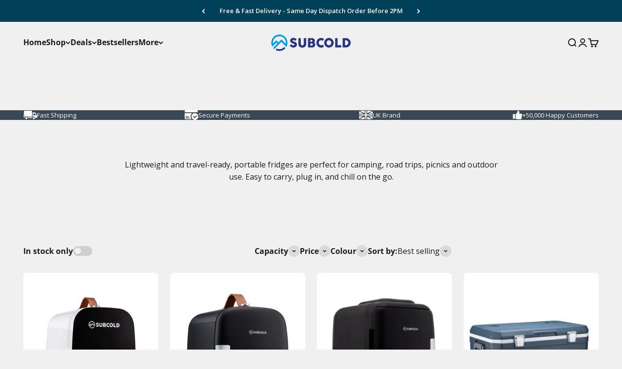

--- FILE ---
content_type: text/html; charset=utf-8
request_url: https://www.google.com/recaptcha/api2/anchor?ar=1&k=6LeTRAoeAAAAACKeCUlhSkXvVTIwv0_OgDTqgYsa&co=aHR0cHM6Ly9zdWJjb2xkLmNvbTo0NDM.&hl=en&v=N67nZn4AqZkNcbeMu4prBgzg&size=invisible&anchor-ms=20000&execute-ms=30000&cb=yn1k2pv77qi1
body_size: 48531
content:
<!DOCTYPE HTML><html dir="ltr" lang="en"><head><meta http-equiv="Content-Type" content="text/html; charset=UTF-8">
<meta http-equiv="X-UA-Compatible" content="IE=edge">
<title>reCAPTCHA</title>
<style type="text/css">
/* cyrillic-ext */
@font-face {
  font-family: 'Roboto';
  font-style: normal;
  font-weight: 400;
  font-stretch: 100%;
  src: url(//fonts.gstatic.com/s/roboto/v48/KFO7CnqEu92Fr1ME7kSn66aGLdTylUAMa3GUBHMdazTgWw.woff2) format('woff2');
  unicode-range: U+0460-052F, U+1C80-1C8A, U+20B4, U+2DE0-2DFF, U+A640-A69F, U+FE2E-FE2F;
}
/* cyrillic */
@font-face {
  font-family: 'Roboto';
  font-style: normal;
  font-weight: 400;
  font-stretch: 100%;
  src: url(//fonts.gstatic.com/s/roboto/v48/KFO7CnqEu92Fr1ME7kSn66aGLdTylUAMa3iUBHMdazTgWw.woff2) format('woff2');
  unicode-range: U+0301, U+0400-045F, U+0490-0491, U+04B0-04B1, U+2116;
}
/* greek-ext */
@font-face {
  font-family: 'Roboto';
  font-style: normal;
  font-weight: 400;
  font-stretch: 100%;
  src: url(//fonts.gstatic.com/s/roboto/v48/KFO7CnqEu92Fr1ME7kSn66aGLdTylUAMa3CUBHMdazTgWw.woff2) format('woff2');
  unicode-range: U+1F00-1FFF;
}
/* greek */
@font-face {
  font-family: 'Roboto';
  font-style: normal;
  font-weight: 400;
  font-stretch: 100%;
  src: url(//fonts.gstatic.com/s/roboto/v48/KFO7CnqEu92Fr1ME7kSn66aGLdTylUAMa3-UBHMdazTgWw.woff2) format('woff2');
  unicode-range: U+0370-0377, U+037A-037F, U+0384-038A, U+038C, U+038E-03A1, U+03A3-03FF;
}
/* math */
@font-face {
  font-family: 'Roboto';
  font-style: normal;
  font-weight: 400;
  font-stretch: 100%;
  src: url(//fonts.gstatic.com/s/roboto/v48/KFO7CnqEu92Fr1ME7kSn66aGLdTylUAMawCUBHMdazTgWw.woff2) format('woff2');
  unicode-range: U+0302-0303, U+0305, U+0307-0308, U+0310, U+0312, U+0315, U+031A, U+0326-0327, U+032C, U+032F-0330, U+0332-0333, U+0338, U+033A, U+0346, U+034D, U+0391-03A1, U+03A3-03A9, U+03B1-03C9, U+03D1, U+03D5-03D6, U+03F0-03F1, U+03F4-03F5, U+2016-2017, U+2034-2038, U+203C, U+2040, U+2043, U+2047, U+2050, U+2057, U+205F, U+2070-2071, U+2074-208E, U+2090-209C, U+20D0-20DC, U+20E1, U+20E5-20EF, U+2100-2112, U+2114-2115, U+2117-2121, U+2123-214F, U+2190, U+2192, U+2194-21AE, U+21B0-21E5, U+21F1-21F2, U+21F4-2211, U+2213-2214, U+2216-22FF, U+2308-230B, U+2310, U+2319, U+231C-2321, U+2336-237A, U+237C, U+2395, U+239B-23B7, U+23D0, U+23DC-23E1, U+2474-2475, U+25AF, U+25B3, U+25B7, U+25BD, U+25C1, U+25CA, U+25CC, U+25FB, U+266D-266F, U+27C0-27FF, U+2900-2AFF, U+2B0E-2B11, U+2B30-2B4C, U+2BFE, U+3030, U+FF5B, U+FF5D, U+1D400-1D7FF, U+1EE00-1EEFF;
}
/* symbols */
@font-face {
  font-family: 'Roboto';
  font-style: normal;
  font-weight: 400;
  font-stretch: 100%;
  src: url(//fonts.gstatic.com/s/roboto/v48/KFO7CnqEu92Fr1ME7kSn66aGLdTylUAMaxKUBHMdazTgWw.woff2) format('woff2');
  unicode-range: U+0001-000C, U+000E-001F, U+007F-009F, U+20DD-20E0, U+20E2-20E4, U+2150-218F, U+2190, U+2192, U+2194-2199, U+21AF, U+21E6-21F0, U+21F3, U+2218-2219, U+2299, U+22C4-22C6, U+2300-243F, U+2440-244A, U+2460-24FF, U+25A0-27BF, U+2800-28FF, U+2921-2922, U+2981, U+29BF, U+29EB, U+2B00-2BFF, U+4DC0-4DFF, U+FFF9-FFFB, U+10140-1018E, U+10190-1019C, U+101A0, U+101D0-101FD, U+102E0-102FB, U+10E60-10E7E, U+1D2C0-1D2D3, U+1D2E0-1D37F, U+1F000-1F0FF, U+1F100-1F1AD, U+1F1E6-1F1FF, U+1F30D-1F30F, U+1F315, U+1F31C, U+1F31E, U+1F320-1F32C, U+1F336, U+1F378, U+1F37D, U+1F382, U+1F393-1F39F, U+1F3A7-1F3A8, U+1F3AC-1F3AF, U+1F3C2, U+1F3C4-1F3C6, U+1F3CA-1F3CE, U+1F3D4-1F3E0, U+1F3ED, U+1F3F1-1F3F3, U+1F3F5-1F3F7, U+1F408, U+1F415, U+1F41F, U+1F426, U+1F43F, U+1F441-1F442, U+1F444, U+1F446-1F449, U+1F44C-1F44E, U+1F453, U+1F46A, U+1F47D, U+1F4A3, U+1F4B0, U+1F4B3, U+1F4B9, U+1F4BB, U+1F4BF, U+1F4C8-1F4CB, U+1F4D6, U+1F4DA, U+1F4DF, U+1F4E3-1F4E6, U+1F4EA-1F4ED, U+1F4F7, U+1F4F9-1F4FB, U+1F4FD-1F4FE, U+1F503, U+1F507-1F50B, U+1F50D, U+1F512-1F513, U+1F53E-1F54A, U+1F54F-1F5FA, U+1F610, U+1F650-1F67F, U+1F687, U+1F68D, U+1F691, U+1F694, U+1F698, U+1F6AD, U+1F6B2, U+1F6B9-1F6BA, U+1F6BC, U+1F6C6-1F6CF, U+1F6D3-1F6D7, U+1F6E0-1F6EA, U+1F6F0-1F6F3, U+1F6F7-1F6FC, U+1F700-1F7FF, U+1F800-1F80B, U+1F810-1F847, U+1F850-1F859, U+1F860-1F887, U+1F890-1F8AD, U+1F8B0-1F8BB, U+1F8C0-1F8C1, U+1F900-1F90B, U+1F93B, U+1F946, U+1F984, U+1F996, U+1F9E9, U+1FA00-1FA6F, U+1FA70-1FA7C, U+1FA80-1FA89, U+1FA8F-1FAC6, U+1FACE-1FADC, U+1FADF-1FAE9, U+1FAF0-1FAF8, U+1FB00-1FBFF;
}
/* vietnamese */
@font-face {
  font-family: 'Roboto';
  font-style: normal;
  font-weight: 400;
  font-stretch: 100%;
  src: url(//fonts.gstatic.com/s/roboto/v48/KFO7CnqEu92Fr1ME7kSn66aGLdTylUAMa3OUBHMdazTgWw.woff2) format('woff2');
  unicode-range: U+0102-0103, U+0110-0111, U+0128-0129, U+0168-0169, U+01A0-01A1, U+01AF-01B0, U+0300-0301, U+0303-0304, U+0308-0309, U+0323, U+0329, U+1EA0-1EF9, U+20AB;
}
/* latin-ext */
@font-face {
  font-family: 'Roboto';
  font-style: normal;
  font-weight: 400;
  font-stretch: 100%;
  src: url(//fonts.gstatic.com/s/roboto/v48/KFO7CnqEu92Fr1ME7kSn66aGLdTylUAMa3KUBHMdazTgWw.woff2) format('woff2');
  unicode-range: U+0100-02BA, U+02BD-02C5, U+02C7-02CC, U+02CE-02D7, U+02DD-02FF, U+0304, U+0308, U+0329, U+1D00-1DBF, U+1E00-1E9F, U+1EF2-1EFF, U+2020, U+20A0-20AB, U+20AD-20C0, U+2113, U+2C60-2C7F, U+A720-A7FF;
}
/* latin */
@font-face {
  font-family: 'Roboto';
  font-style: normal;
  font-weight: 400;
  font-stretch: 100%;
  src: url(//fonts.gstatic.com/s/roboto/v48/KFO7CnqEu92Fr1ME7kSn66aGLdTylUAMa3yUBHMdazQ.woff2) format('woff2');
  unicode-range: U+0000-00FF, U+0131, U+0152-0153, U+02BB-02BC, U+02C6, U+02DA, U+02DC, U+0304, U+0308, U+0329, U+2000-206F, U+20AC, U+2122, U+2191, U+2193, U+2212, U+2215, U+FEFF, U+FFFD;
}
/* cyrillic-ext */
@font-face {
  font-family: 'Roboto';
  font-style: normal;
  font-weight: 500;
  font-stretch: 100%;
  src: url(//fonts.gstatic.com/s/roboto/v48/KFO7CnqEu92Fr1ME7kSn66aGLdTylUAMa3GUBHMdazTgWw.woff2) format('woff2');
  unicode-range: U+0460-052F, U+1C80-1C8A, U+20B4, U+2DE0-2DFF, U+A640-A69F, U+FE2E-FE2F;
}
/* cyrillic */
@font-face {
  font-family: 'Roboto';
  font-style: normal;
  font-weight: 500;
  font-stretch: 100%;
  src: url(//fonts.gstatic.com/s/roboto/v48/KFO7CnqEu92Fr1ME7kSn66aGLdTylUAMa3iUBHMdazTgWw.woff2) format('woff2');
  unicode-range: U+0301, U+0400-045F, U+0490-0491, U+04B0-04B1, U+2116;
}
/* greek-ext */
@font-face {
  font-family: 'Roboto';
  font-style: normal;
  font-weight: 500;
  font-stretch: 100%;
  src: url(//fonts.gstatic.com/s/roboto/v48/KFO7CnqEu92Fr1ME7kSn66aGLdTylUAMa3CUBHMdazTgWw.woff2) format('woff2');
  unicode-range: U+1F00-1FFF;
}
/* greek */
@font-face {
  font-family: 'Roboto';
  font-style: normal;
  font-weight: 500;
  font-stretch: 100%;
  src: url(//fonts.gstatic.com/s/roboto/v48/KFO7CnqEu92Fr1ME7kSn66aGLdTylUAMa3-UBHMdazTgWw.woff2) format('woff2');
  unicode-range: U+0370-0377, U+037A-037F, U+0384-038A, U+038C, U+038E-03A1, U+03A3-03FF;
}
/* math */
@font-face {
  font-family: 'Roboto';
  font-style: normal;
  font-weight: 500;
  font-stretch: 100%;
  src: url(//fonts.gstatic.com/s/roboto/v48/KFO7CnqEu92Fr1ME7kSn66aGLdTylUAMawCUBHMdazTgWw.woff2) format('woff2');
  unicode-range: U+0302-0303, U+0305, U+0307-0308, U+0310, U+0312, U+0315, U+031A, U+0326-0327, U+032C, U+032F-0330, U+0332-0333, U+0338, U+033A, U+0346, U+034D, U+0391-03A1, U+03A3-03A9, U+03B1-03C9, U+03D1, U+03D5-03D6, U+03F0-03F1, U+03F4-03F5, U+2016-2017, U+2034-2038, U+203C, U+2040, U+2043, U+2047, U+2050, U+2057, U+205F, U+2070-2071, U+2074-208E, U+2090-209C, U+20D0-20DC, U+20E1, U+20E5-20EF, U+2100-2112, U+2114-2115, U+2117-2121, U+2123-214F, U+2190, U+2192, U+2194-21AE, U+21B0-21E5, U+21F1-21F2, U+21F4-2211, U+2213-2214, U+2216-22FF, U+2308-230B, U+2310, U+2319, U+231C-2321, U+2336-237A, U+237C, U+2395, U+239B-23B7, U+23D0, U+23DC-23E1, U+2474-2475, U+25AF, U+25B3, U+25B7, U+25BD, U+25C1, U+25CA, U+25CC, U+25FB, U+266D-266F, U+27C0-27FF, U+2900-2AFF, U+2B0E-2B11, U+2B30-2B4C, U+2BFE, U+3030, U+FF5B, U+FF5D, U+1D400-1D7FF, U+1EE00-1EEFF;
}
/* symbols */
@font-face {
  font-family: 'Roboto';
  font-style: normal;
  font-weight: 500;
  font-stretch: 100%;
  src: url(//fonts.gstatic.com/s/roboto/v48/KFO7CnqEu92Fr1ME7kSn66aGLdTylUAMaxKUBHMdazTgWw.woff2) format('woff2');
  unicode-range: U+0001-000C, U+000E-001F, U+007F-009F, U+20DD-20E0, U+20E2-20E4, U+2150-218F, U+2190, U+2192, U+2194-2199, U+21AF, U+21E6-21F0, U+21F3, U+2218-2219, U+2299, U+22C4-22C6, U+2300-243F, U+2440-244A, U+2460-24FF, U+25A0-27BF, U+2800-28FF, U+2921-2922, U+2981, U+29BF, U+29EB, U+2B00-2BFF, U+4DC0-4DFF, U+FFF9-FFFB, U+10140-1018E, U+10190-1019C, U+101A0, U+101D0-101FD, U+102E0-102FB, U+10E60-10E7E, U+1D2C0-1D2D3, U+1D2E0-1D37F, U+1F000-1F0FF, U+1F100-1F1AD, U+1F1E6-1F1FF, U+1F30D-1F30F, U+1F315, U+1F31C, U+1F31E, U+1F320-1F32C, U+1F336, U+1F378, U+1F37D, U+1F382, U+1F393-1F39F, U+1F3A7-1F3A8, U+1F3AC-1F3AF, U+1F3C2, U+1F3C4-1F3C6, U+1F3CA-1F3CE, U+1F3D4-1F3E0, U+1F3ED, U+1F3F1-1F3F3, U+1F3F5-1F3F7, U+1F408, U+1F415, U+1F41F, U+1F426, U+1F43F, U+1F441-1F442, U+1F444, U+1F446-1F449, U+1F44C-1F44E, U+1F453, U+1F46A, U+1F47D, U+1F4A3, U+1F4B0, U+1F4B3, U+1F4B9, U+1F4BB, U+1F4BF, U+1F4C8-1F4CB, U+1F4D6, U+1F4DA, U+1F4DF, U+1F4E3-1F4E6, U+1F4EA-1F4ED, U+1F4F7, U+1F4F9-1F4FB, U+1F4FD-1F4FE, U+1F503, U+1F507-1F50B, U+1F50D, U+1F512-1F513, U+1F53E-1F54A, U+1F54F-1F5FA, U+1F610, U+1F650-1F67F, U+1F687, U+1F68D, U+1F691, U+1F694, U+1F698, U+1F6AD, U+1F6B2, U+1F6B9-1F6BA, U+1F6BC, U+1F6C6-1F6CF, U+1F6D3-1F6D7, U+1F6E0-1F6EA, U+1F6F0-1F6F3, U+1F6F7-1F6FC, U+1F700-1F7FF, U+1F800-1F80B, U+1F810-1F847, U+1F850-1F859, U+1F860-1F887, U+1F890-1F8AD, U+1F8B0-1F8BB, U+1F8C0-1F8C1, U+1F900-1F90B, U+1F93B, U+1F946, U+1F984, U+1F996, U+1F9E9, U+1FA00-1FA6F, U+1FA70-1FA7C, U+1FA80-1FA89, U+1FA8F-1FAC6, U+1FACE-1FADC, U+1FADF-1FAE9, U+1FAF0-1FAF8, U+1FB00-1FBFF;
}
/* vietnamese */
@font-face {
  font-family: 'Roboto';
  font-style: normal;
  font-weight: 500;
  font-stretch: 100%;
  src: url(//fonts.gstatic.com/s/roboto/v48/KFO7CnqEu92Fr1ME7kSn66aGLdTylUAMa3OUBHMdazTgWw.woff2) format('woff2');
  unicode-range: U+0102-0103, U+0110-0111, U+0128-0129, U+0168-0169, U+01A0-01A1, U+01AF-01B0, U+0300-0301, U+0303-0304, U+0308-0309, U+0323, U+0329, U+1EA0-1EF9, U+20AB;
}
/* latin-ext */
@font-face {
  font-family: 'Roboto';
  font-style: normal;
  font-weight: 500;
  font-stretch: 100%;
  src: url(//fonts.gstatic.com/s/roboto/v48/KFO7CnqEu92Fr1ME7kSn66aGLdTylUAMa3KUBHMdazTgWw.woff2) format('woff2');
  unicode-range: U+0100-02BA, U+02BD-02C5, U+02C7-02CC, U+02CE-02D7, U+02DD-02FF, U+0304, U+0308, U+0329, U+1D00-1DBF, U+1E00-1E9F, U+1EF2-1EFF, U+2020, U+20A0-20AB, U+20AD-20C0, U+2113, U+2C60-2C7F, U+A720-A7FF;
}
/* latin */
@font-face {
  font-family: 'Roboto';
  font-style: normal;
  font-weight: 500;
  font-stretch: 100%;
  src: url(//fonts.gstatic.com/s/roboto/v48/KFO7CnqEu92Fr1ME7kSn66aGLdTylUAMa3yUBHMdazQ.woff2) format('woff2');
  unicode-range: U+0000-00FF, U+0131, U+0152-0153, U+02BB-02BC, U+02C6, U+02DA, U+02DC, U+0304, U+0308, U+0329, U+2000-206F, U+20AC, U+2122, U+2191, U+2193, U+2212, U+2215, U+FEFF, U+FFFD;
}
/* cyrillic-ext */
@font-face {
  font-family: 'Roboto';
  font-style: normal;
  font-weight: 900;
  font-stretch: 100%;
  src: url(//fonts.gstatic.com/s/roboto/v48/KFO7CnqEu92Fr1ME7kSn66aGLdTylUAMa3GUBHMdazTgWw.woff2) format('woff2');
  unicode-range: U+0460-052F, U+1C80-1C8A, U+20B4, U+2DE0-2DFF, U+A640-A69F, U+FE2E-FE2F;
}
/* cyrillic */
@font-face {
  font-family: 'Roboto';
  font-style: normal;
  font-weight: 900;
  font-stretch: 100%;
  src: url(//fonts.gstatic.com/s/roboto/v48/KFO7CnqEu92Fr1ME7kSn66aGLdTylUAMa3iUBHMdazTgWw.woff2) format('woff2');
  unicode-range: U+0301, U+0400-045F, U+0490-0491, U+04B0-04B1, U+2116;
}
/* greek-ext */
@font-face {
  font-family: 'Roboto';
  font-style: normal;
  font-weight: 900;
  font-stretch: 100%;
  src: url(//fonts.gstatic.com/s/roboto/v48/KFO7CnqEu92Fr1ME7kSn66aGLdTylUAMa3CUBHMdazTgWw.woff2) format('woff2');
  unicode-range: U+1F00-1FFF;
}
/* greek */
@font-face {
  font-family: 'Roboto';
  font-style: normal;
  font-weight: 900;
  font-stretch: 100%;
  src: url(//fonts.gstatic.com/s/roboto/v48/KFO7CnqEu92Fr1ME7kSn66aGLdTylUAMa3-UBHMdazTgWw.woff2) format('woff2');
  unicode-range: U+0370-0377, U+037A-037F, U+0384-038A, U+038C, U+038E-03A1, U+03A3-03FF;
}
/* math */
@font-face {
  font-family: 'Roboto';
  font-style: normal;
  font-weight: 900;
  font-stretch: 100%;
  src: url(//fonts.gstatic.com/s/roboto/v48/KFO7CnqEu92Fr1ME7kSn66aGLdTylUAMawCUBHMdazTgWw.woff2) format('woff2');
  unicode-range: U+0302-0303, U+0305, U+0307-0308, U+0310, U+0312, U+0315, U+031A, U+0326-0327, U+032C, U+032F-0330, U+0332-0333, U+0338, U+033A, U+0346, U+034D, U+0391-03A1, U+03A3-03A9, U+03B1-03C9, U+03D1, U+03D5-03D6, U+03F0-03F1, U+03F4-03F5, U+2016-2017, U+2034-2038, U+203C, U+2040, U+2043, U+2047, U+2050, U+2057, U+205F, U+2070-2071, U+2074-208E, U+2090-209C, U+20D0-20DC, U+20E1, U+20E5-20EF, U+2100-2112, U+2114-2115, U+2117-2121, U+2123-214F, U+2190, U+2192, U+2194-21AE, U+21B0-21E5, U+21F1-21F2, U+21F4-2211, U+2213-2214, U+2216-22FF, U+2308-230B, U+2310, U+2319, U+231C-2321, U+2336-237A, U+237C, U+2395, U+239B-23B7, U+23D0, U+23DC-23E1, U+2474-2475, U+25AF, U+25B3, U+25B7, U+25BD, U+25C1, U+25CA, U+25CC, U+25FB, U+266D-266F, U+27C0-27FF, U+2900-2AFF, U+2B0E-2B11, U+2B30-2B4C, U+2BFE, U+3030, U+FF5B, U+FF5D, U+1D400-1D7FF, U+1EE00-1EEFF;
}
/* symbols */
@font-face {
  font-family: 'Roboto';
  font-style: normal;
  font-weight: 900;
  font-stretch: 100%;
  src: url(//fonts.gstatic.com/s/roboto/v48/KFO7CnqEu92Fr1ME7kSn66aGLdTylUAMaxKUBHMdazTgWw.woff2) format('woff2');
  unicode-range: U+0001-000C, U+000E-001F, U+007F-009F, U+20DD-20E0, U+20E2-20E4, U+2150-218F, U+2190, U+2192, U+2194-2199, U+21AF, U+21E6-21F0, U+21F3, U+2218-2219, U+2299, U+22C4-22C6, U+2300-243F, U+2440-244A, U+2460-24FF, U+25A0-27BF, U+2800-28FF, U+2921-2922, U+2981, U+29BF, U+29EB, U+2B00-2BFF, U+4DC0-4DFF, U+FFF9-FFFB, U+10140-1018E, U+10190-1019C, U+101A0, U+101D0-101FD, U+102E0-102FB, U+10E60-10E7E, U+1D2C0-1D2D3, U+1D2E0-1D37F, U+1F000-1F0FF, U+1F100-1F1AD, U+1F1E6-1F1FF, U+1F30D-1F30F, U+1F315, U+1F31C, U+1F31E, U+1F320-1F32C, U+1F336, U+1F378, U+1F37D, U+1F382, U+1F393-1F39F, U+1F3A7-1F3A8, U+1F3AC-1F3AF, U+1F3C2, U+1F3C4-1F3C6, U+1F3CA-1F3CE, U+1F3D4-1F3E0, U+1F3ED, U+1F3F1-1F3F3, U+1F3F5-1F3F7, U+1F408, U+1F415, U+1F41F, U+1F426, U+1F43F, U+1F441-1F442, U+1F444, U+1F446-1F449, U+1F44C-1F44E, U+1F453, U+1F46A, U+1F47D, U+1F4A3, U+1F4B0, U+1F4B3, U+1F4B9, U+1F4BB, U+1F4BF, U+1F4C8-1F4CB, U+1F4D6, U+1F4DA, U+1F4DF, U+1F4E3-1F4E6, U+1F4EA-1F4ED, U+1F4F7, U+1F4F9-1F4FB, U+1F4FD-1F4FE, U+1F503, U+1F507-1F50B, U+1F50D, U+1F512-1F513, U+1F53E-1F54A, U+1F54F-1F5FA, U+1F610, U+1F650-1F67F, U+1F687, U+1F68D, U+1F691, U+1F694, U+1F698, U+1F6AD, U+1F6B2, U+1F6B9-1F6BA, U+1F6BC, U+1F6C6-1F6CF, U+1F6D3-1F6D7, U+1F6E0-1F6EA, U+1F6F0-1F6F3, U+1F6F7-1F6FC, U+1F700-1F7FF, U+1F800-1F80B, U+1F810-1F847, U+1F850-1F859, U+1F860-1F887, U+1F890-1F8AD, U+1F8B0-1F8BB, U+1F8C0-1F8C1, U+1F900-1F90B, U+1F93B, U+1F946, U+1F984, U+1F996, U+1F9E9, U+1FA00-1FA6F, U+1FA70-1FA7C, U+1FA80-1FA89, U+1FA8F-1FAC6, U+1FACE-1FADC, U+1FADF-1FAE9, U+1FAF0-1FAF8, U+1FB00-1FBFF;
}
/* vietnamese */
@font-face {
  font-family: 'Roboto';
  font-style: normal;
  font-weight: 900;
  font-stretch: 100%;
  src: url(//fonts.gstatic.com/s/roboto/v48/KFO7CnqEu92Fr1ME7kSn66aGLdTylUAMa3OUBHMdazTgWw.woff2) format('woff2');
  unicode-range: U+0102-0103, U+0110-0111, U+0128-0129, U+0168-0169, U+01A0-01A1, U+01AF-01B0, U+0300-0301, U+0303-0304, U+0308-0309, U+0323, U+0329, U+1EA0-1EF9, U+20AB;
}
/* latin-ext */
@font-face {
  font-family: 'Roboto';
  font-style: normal;
  font-weight: 900;
  font-stretch: 100%;
  src: url(//fonts.gstatic.com/s/roboto/v48/KFO7CnqEu92Fr1ME7kSn66aGLdTylUAMa3KUBHMdazTgWw.woff2) format('woff2');
  unicode-range: U+0100-02BA, U+02BD-02C5, U+02C7-02CC, U+02CE-02D7, U+02DD-02FF, U+0304, U+0308, U+0329, U+1D00-1DBF, U+1E00-1E9F, U+1EF2-1EFF, U+2020, U+20A0-20AB, U+20AD-20C0, U+2113, U+2C60-2C7F, U+A720-A7FF;
}
/* latin */
@font-face {
  font-family: 'Roboto';
  font-style: normal;
  font-weight: 900;
  font-stretch: 100%;
  src: url(//fonts.gstatic.com/s/roboto/v48/KFO7CnqEu92Fr1ME7kSn66aGLdTylUAMa3yUBHMdazQ.woff2) format('woff2');
  unicode-range: U+0000-00FF, U+0131, U+0152-0153, U+02BB-02BC, U+02C6, U+02DA, U+02DC, U+0304, U+0308, U+0329, U+2000-206F, U+20AC, U+2122, U+2191, U+2193, U+2212, U+2215, U+FEFF, U+FFFD;
}

</style>
<link rel="stylesheet" type="text/css" href="https://www.gstatic.com/recaptcha/releases/N67nZn4AqZkNcbeMu4prBgzg/styles__ltr.css">
<script nonce="lJa4SEf661H63Ab6rOPSFQ" type="text/javascript">window['__recaptcha_api'] = 'https://www.google.com/recaptcha/api2/';</script>
<script type="text/javascript" src="https://www.gstatic.com/recaptcha/releases/N67nZn4AqZkNcbeMu4prBgzg/recaptcha__en.js" nonce="lJa4SEf661H63Ab6rOPSFQ">
      
    </script></head>
<body><div id="rc-anchor-alert" class="rc-anchor-alert"></div>
<input type="hidden" id="recaptcha-token" value="[base64]">
<script type="text/javascript" nonce="lJa4SEf661H63Ab6rOPSFQ">
      recaptcha.anchor.Main.init("[\x22ainput\x22,[\x22bgdata\x22,\x22\x22,\[base64]/[base64]/[base64]/bmV3IHJbeF0oY1swXSk6RT09Mj9uZXcgclt4XShjWzBdLGNbMV0pOkU9PTM/bmV3IHJbeF0oY1swXSxjWzFdLGNbMl0pOkU9PTQ/[base64]/[base64]/[base64]/[base64]/[base64]/[base64]/[base64]/[base64]\x22,\[base64]\\u003d\\u003d\x22,\x22wrN4H8Khwp/CrhMcWsOZw7EzwqPDuwbCmsOiF8KlE8O1A0/DsRXCosOKw7zCrgQwecOxw4LCl8O2GGXDusOrwpwTwpjDlsOrKMOSw6jCocKHwqXCrMOzw47Cq8OHa8O4w6/Dr2JMIkHCm8KDw5TDosOuISY1FMK1Zkx+wq8ww6rDsMOswrPCo17CtVIDw5VPM8KaFMOQQMKLwrMAw7bDsVoKw7lMw4fClMKvw6o/w4xbwqbDkMKLWjgGwp5zPMKMVMOvdMORQjTDnTApSsOxwqXCpMO9wr0pwowYwrBewrF+wrUlRUfDhglJUinCu8Kaw5EjC8OXwroGw5TCszbCtSJxw4nCuMOtwpM7w4c+MMOMwpsMJVNHc8KhSBzDkSLCp8OmwpRwwp1kwovCqUjCsikETkAvIsO/[base64]/CtMKkYnUrwqpzC8OtL20TC8KzM8O1w5LDp8Kmw4HCpcOiF8KQfShBw6jChsKjw6hswr/DvXLCgsOVwovCt1nCsgTDtFwhw4XCr0VOw7PCsRzDpXh7wqfDtWnDnMOYaE/CncO3wo9za8K5AnArEsKkw4R9w53DisKJw5jCgTIBb8O0w6jDr8KJwqxFwroxVMKLWVXDr1DDksKXwp/Ct8K6wpZVwoPDim/CsC3CosK+w5BvfnFIV3HCln7CtwPCscKpwojDqcORDsOfRMOzwpkrAcKLwoB9w4tlwpB9wpJ6K8OOw5DCkjHCoMKXcWcmNcKFwobDnC1NwpNiYcKTEsOLVSzCkVx2MEPChyR/w4YnUcKuA8Kqw6bDqX3CpDjDpMKrT8OlwrDCtUbCuEzCoGnCpypKKMKcwr/CjAk/wqFPw5/Cl0dQPkwqFCEBwpzDswPDr8OHWiHCk8OeSDxWwqItwp1wwp9wwpfDvEwZw43DrgHCj8OsNFvCoCoTwqjChBEbJ1TCmgEwYMOuaEbCkHM7w4rDusKTwogDZVPCgUMbAMKaC8O/wofDohTCqFXDr8O4VMKow57ChcOrw4pvBQ/Dk8KeWsKxw5VPNMONw6g8wqrCi8K/OsKPw5U4w6Elb8O6XlDCo8OWwo9Tw5zCrsKOw6nDl8OEExXDjsKvFQvCtW/CuVbChMKfw58yasOkbHhPFCN4N2wZw4PCsRQWw7LDukfDucOiwo8Rw5TCq34rJxnDqHEBCUPDuQ1sw78pPB7ChMO7wrTCsxh4w4ddw5XDscK7wqnDslfCvcOOwokvwpnCncOPTsKlJCsew44JE8KWesKVSjNgRsKFwrnCkzvDr3h2wodqA8KLw5HDscOqw7gcSMOMw6/Cr3fCvFcke0QXw51JDjLCjMO9w5RAHh1qWwIgwrtEw5IuUcKUIBpzwocSw5lBYDzDjMORwrxOw53Cml5ubMONX1FZXsOOw5/DqMOKMsKdC8OgXcKaw75RHEBmwrp9cETCuyHCkcKHwr0jwoM8wo81IWHCrsK/ewN5wovDrMKqwrEew4bDu8Ohw69rS1E4w5IUw7fCqMK+bsOew7FMZMKaw7pnDMOqw6BMFh3ClHXClT3DhcK/[base64]/CjDNdw4PClDUGJ8OhP8ONwonCkFhwwqLDiUDDiWHCpn/Dhw7CvzTDisKQwpYNacKKfXfDhj3CvMOkRsOUU2fCokvCoGHDkRjCgcO9LDxhwrQLw63Cv8O6w4/[base64]/CpMK6wpVbf8O2B1lSOMOkMAfDuV4/ccOQO8K6wrhTP8O0wqfCvBkyBWUuw74QwrrDncO/wpDCq8KVaw1kXcKmw4YJwrnCjmFBdMKrworClcOWOwl2PcOOw6V0wq/CvsKdC0DCnX/CrMKVw4dPw5jDgMKtX8KREiHDvsOqA2XCr8O3wonCqsKlwrpMw7PCjMKkYcKJcsKtRFbDocOsWMKdwpo4eCp9w5LDtcOwGU4/NMOww6Y/[base64]/DicOREsOEwqA0w5DDusOEw6XCm8KMA0LDnsOGAC3DuMK0w7vDkMOEXG3CvcOyfsKtwq8PwpnCn8KmEy3Cp2BIZ8KawoXCgAnCuXp8XX/DoMKOVn7CsFjCmMOqBAovFnvDmzjCvMK4RjzDkHzDgsO2ecO7w5Atw7fDmcOywqdVw57DlCVlwo3ClxTCpjrDuMOHw4AELCjCn8OHw7nDhRvCscK6E8OGw4oQfcOqQV/CkcKEworDq0nDk11swqlZCVACcxIvwqcZwqHCi09sMcKow5J3UcK9w7DCicOpwp/[base64]/DnhrCrMKfeGzCuCnCucK7VwdUX0MHfsKawrVmwqh7HRbDhmhvw6nCmydLwo7CjjbDs8OvVAJAwp0pc2sIw69gccK4Y8Kaw6JKD8OEAAbCjHJMdjnDuMOOKcKcbFYfYi3DncO6bE7CkmzCr3bCq1UZwrrCusOnS8Ocw57Cm8ONw7DDn2wGw7zCsw/CpR/DnBthw5B4w7rDg8OewrbCqcOGYsKmw5/DksOpwqPCvlJTQCzCn8KNYMOgwphSWnpaw71WElXDocOZw5PDm8OSLkLCvzvDmE3CrsOmwqdZTS/DhMOrw4tYw53Dr30mKsK4w5IVKy7Do3xFw63CkMOEO8KsZsK6w4Q5Y8OFw6fDpcOQw4pmKMK/wpXDniBEc8KHw7rCtkHCg8KoeTlAX8O1MsKnw7NbPMKNw50QXHQ6w6YPwpthw6/CqwHDrMK1HVsFw5oxw5wCw5cfw55XEsKzTcKHdcO3w5MTw7onw6rCpkt4w5FQw5HCvHzCsgYFCSZkw7QqNsKDwr3DoMOvwoPDrsKhw6Mmwoxqw69Nw483w6/CgVnCmcOIN8KwZVVcdMKgwrhyQcOnHz1ZYMOHQgXCkjcZwqFUVcKeKmDCphDCr8K/F8OZw4rDnkPDni/DtSh/PsORw4nCmEldGmDCnsKrL8Kcw6Azw7JGw7HCmsKVLXofPnh1LMK4R8OcJMOjSsO3XHdLECN0wqsuEcKmW8KlQ8O/w4TDmcOLw7MEwqjCvxsCw6sHw4fCscKMZMOZLGlhw5rCsyJfYhRYPRdlw4IdbMOhw4zChCDDtArDp0cYN8OtHcKjw5/DscKMXgHDr8KUanrDhMOIK8OKDzscOMOPwoXDv8KzwrnCu0PDk8OLV8Kjwr/Dt8KRS8OGG8K0w4VSD0s2w5PCmnnCh8OVRFTDuVPCu0Ydw6fDsi9hO8Kfwp7Cg0TCuwxHw4kUwqHCq3DCpTTDp3PDgMK6BsO7w6N1UMOHZGbDlMOlwpjDgVwqYcOXwoTDvC/Csn9GZMOFYH/DqMKvXjjCtTzDmMK2PcOOwopZQhPCtQTDuTx7wpvDggbDncOhwqIIFjBrGhxtADsnKcOPw74+ZEjDjcOMw5bDjcOFw5HDl3/DqcKKw67DqsKDwq0MfETDomoFw5PDlsOWF8Opw4vDrzzDmVEYw5wswrVqccO7wpbCnMO+aW9sITrDvjdUwq/DhcKmw6NfdnnDkxAfw51yGMOqwprCgFwVw6RvB8OhwpwfwroTVyYTwqUdNBJbICrCrMOFw403wpHCsmNgQsKKV8KHw6kQMUPCmjg+wqczMcOIw61RGhjDmMOZwoAgT3s2wrTCm3YBCX1YwrFlTcKXeMORMVxtR8OnBQ/DgmnCuWgBNDVxSMOnw5fCrW5Iw6g5BEp0wpV3fWPCoQrChsOuZXhHQMOiKMOtwqYQwozCl8KgJ25Kw6TCpHlxwqUtH8ODajgkaRQOBsKzw63Dt8OSwqjCucOAw4F7wop8SwXCp8KsalfCiitBwqNjXsKDwq/[base64]/CrcKSw4l3aMKzEjduDisWTMKKWisYGMO2C8OvOlhBHMKPw7zDv8OEwp7CnMOWTh7CqsO4wrjCsxtFw5Z0wofDkEbDlXvDjMOzw4jCnFgNd2lRwrN2AwjDrFHCsnNIC3lHNMKUXsKLwofDoWMVFzPDhcKuw4rDpnnDvMK/w6DCnB0Aw6pXYcOWJip8SMOMXMOSw6/CuQ/Ckl4NdXHDncKyMGV/[base64]/w7fChcOCYMKhWXRTacO/w4/Cq8ORw7LDtcOCw4vDgcOIYMKlah3CjUTCj8OXw6/CnMO7w6XDl8OVEcO4w5MhX2ZsdG3DqcKkP8Oewrwvw7NAw4XCgcKbwrIFw7nDj8KfS8KZw5V/[base64]/DrcOYwoN7KWHCkF1daQN7wpI1w63CoSsodMOJw60ncsKwQWVww6ESN8Kfwrwrw6xlNn4YRMO9woddPmLDhcK8LMK2w5s4I8ONwqIINETDlVzCtz/DjQnDgUdew6gja8OIwp1+w6wsc1nCs8OvCsKYw6PDswTDmTt0wqzDsjHDlgnChMOGw6jCsBQtfW7DrsOOwrNkw4p/DMKeAmfCt8KbwozDiCUIOFvDsMOKw59bGn/Cr8OEwqVMw67CvsOeY3FWeMKmw7R1wo/CkMOhAMK2wqbCmcOTw6NXeXxrwpLCsjvChcKCw7HDu8KkK8OJwozCvGxyw7TCmyUWwoXCvSkfwqcvwqvDoFMOw6k3w43ChsOpax/Dih3CiyvCqF4Bw6DDuBTDhV7DuG/CgcKfw7PDu0YbecOqwoHDpDYVwrDDgkLDuQbDn8KbOcKcbWHDkcOUwq/DqD3DhgFzw4N3wrzDkMOoKsK/XcO/TcOtwo5gw7BwwpoRwpIVw4bDu1nDtcKNwrHDjsKBw4LDhcO8w7kRJ3vCuXMswqwiKsKDwrlgfcO/[base64]/Do3rDk8KcRjDCkQZJwrkPw6fCnMKyAFNVw7kNw4HCkz3DgmvDmk3Cu8OfZVnDsnwzP10yw6R4woHCkMOoYQtpw4o+ZE4POWA/PGbDgsK4wq7CqkjDrRYXERkYw7bDnVHDgV/Cp8KfQwTDq8KlUEbChcK8KGsnPjdxHUViIE7DvDxXw6h8wq8OC8OlXsKcwrnDlBdObcOJRX/CkcKnwo3CgsOzwo/Dn8O0wo3DgwDDtsKCNcKkwqtWw6fCgXXDsH3Dj1Imw79rT8OnMG3DjMKzw4hDQsK5Mh3CoQM6w7PDpcOnFsK+wqpWKMOcw6FTYMOIw4AWK8K9YMOsJHwwwpfDmA3CssOFLsKzw6jCusOyw582w4XCl03DnMOow7TDhXDDgMKEwpVYw73Dji55w6NDPWbDm8K2wr/CpGk4aMOiXMKLJAVcAxLDlsK9w4zCksKyw7Z/wpLDhsOsYhMawozCl2zCpcK6wpQ1TMO8wpHDisKbMgfDp8KZFm3CgDl7wqjDpjsfw5JAwo8kw40hw4jDocO2GMKzw7F/bg8Mb8O8w55Awq1BZidlIRfDgHDCk24ww6HDjj91O0s9w7Rvwo/Dt8K0EcK0wo7CnsK9D8OTD8OIwqlew5jCjEV7wpB/wrl4M8OMw47ChMOVPVXCucOrwr5ePcO/woXCi8KaVcOewqR/SATDjF4tw6HCjjvDncOBNsOZExF4w7zCpgsWwoVaZcKsHWbDr8Kqw50iwpLCo8KcZMOQw78AEcKmJMO0wqUew4Few4LCvMOhwrw4w5zCqcKJwrfDosKOBsOcw6kOQUp6S8KpF3PCi0rCgh/[base64]/dnIrw73Ch8OwwqJqS8OSwoXCvxJrfcOmw4AqIcKSwr5OBsOgwrvCo2jCnMOvdcOWKALDgxILw5TCjEPDsiAGw6Zibi1seRx6w4FNRjFNw7TDqyF5E8O5ccKxMitxbUXDm8K/wqdDwofCpWAGw73CuyhxDcKoScKjNWnCt2vDpMKkH8Kcw6vDhsOZHsK+b8K/KkUbw653wrDCtCVLKcO9wq4ywqDCjsKcF3LDssOLwqpPBnvCmX16wqvDkVXDg8O6IsOxTsOBdsOYOR3DgwUPDMKsQsOvwp/Dr2t1OsOkwr5IQV/CpMODwqDCgMOASVEwwo/CkF/CoUI2w4kqw4xYwrfCmSMZw4gOwqBnw6DCnMKWwr8dFABaHmkKLz7Cu3rCksOwwqB5w7RDCMOawrU7RiJ6w4MKwpbDscKgwoFkPFDDpMKsJcKfbsKaw4zCrcObIkfDhw0oPMKbRsOhwq7CuXwIAjskO8OvXMK+I8KgwqVswovCssKTKGbCuMKtwp8LwrAGw6/[base64]/CsTLCicKtw4bDm8OJJMOxFcKsw5dIwqJFDEJXPMOmJ8OYwopPVFNnOGsheMKLKnR/[base64]/CscO/w7vCj3/[base64]/DssK/[base64]/CjCUfwrJdw6pXOnnDpcKew4p7MVZNDsKMw6VBFMKQw4RsMnBIIgjDgX8Ee8OowrdDwr/Cu17CnMOYw4JXZsKGPHMzEA0RwrnDuMKMU8KKw4HCmhpwSGDCmmIAwpJow4zCiGQfYRdtwqPClyQDKVQQJ8OGN8Oxw78Aw4jDvibDsHVFw7fCmAwpw47CpSwbM8Ocwrxfw4DCnMOEw6nChMK3H8O/w6HDqn8Jw79Xw5NhA8KHJ8KQwoNoRcONwoc/[base64]/w7HDtcOAKsO0wqLCosKjSMOMNQghw6FEwpF7wprDsz/[base64]/OwV5HFXDk8KWw40mw7YhBFV2w5zCrMKVw47DncKNw5zCiXAkJsOLDxTDnxVBw7zCn8OFV8OAwrjDoz7DnMKBwrElMMK/w7TDnMOBW38hZMKEw7nCnnYGfnJlw5HDicKWw7AWfmzCvsKww7jCusKbwpvCgBcswq5hw5bDsznDscOAQHFFYEEnw6RYUcKQw5YwXFfDo8KOwq3Di1c/W8KKNcKKw4Ynw6dZMcKRDh3DmS0SX8O3w5RZwooSQng6wrATYWPCvzLDg8Kvw5R3EcK9ThrCuMO1w43DoljCscOww4LDusKsY8O1flLDscO+wqXCmxUXOnzDs3bCmyTDscOmK2hJRcOKNMKMFlgeLgkxw7p5by/ClUpwXyFAHsOeewfCjsOcwrnDphcESsOxFiDCvzDDn8K1P0pGwoRxN2PDqGMdwqjCjx7Dr8K+BhbCusONwpkkPMO+LcOETlTClAUiwozDqxnCg8KDwq7DhcKEEhp4wrByw6AuDsKSEsOewojCo2Jhw4TDpyoVw6jDmErCrV8Iwrg8T8OAYMKLwqQ/DhbDoDEdC8KWBzfChMOXw7wewphgw4h9wqbDhMKuwpDDg2HDoixkOMOtEXN2OhHDpXxaw73CnSbCo8KTOhV9w7sHCXlEw5HCsMOgDVrCs2xycsOBF8OEP8K+a8OUwrdcw6PCqgE5IHPDgFbDnVXCv1ljecKswoJAIsO3HGgEwp3DicOqJX1pQMOZYsKlwqDCpi/[base64]/DsDbCpsKSS0fDkcOaTcO1wpJoaAo/[base64]/[base64]/Dt8OXw7ZYwrHDmcK3IjNpwpfDkH0COz/CqsOOZsObJV9XSMKoFMOhQ1IzwpgWRD7Cuy3DmWvClMKPNcOcI8K/w6JcK1Uyw5xJIsO9fRUgDTHCmcK2w5opEUZEwoVbwqTDgBPDgMOGw7TDgl8gKR8CVFEXwpdww6h2wpg0PcOOB8ODNsKJAHVdDnzCuVxFJ8OhB0hzwpLCpVU1wqrDtGjCpE/DmsKTwr/Cp8OQH8OMHcKhJCjDjjbCjcOLw5bDucKEYQnCj8O6YsKrwqbDlWLDoMKdX8OoCGhbMVkrD8Oaw7TCv13Cu8O9H8O/w4LCsz7DpsO8wqgWwqgBw4IRO8KvKRTDp8K2w47CnMOGw7cHw5oEIzvCi2YBAMOnw77CsSbDpMOib8OaR8KSw5dew4XDsh7DjnRITsO4UcOVVE9xA8KaR8OUwqRCOsO/UFHDjMK9w6nCp8KbTULCvVYkYMOcMmPDo8KQw5JZw7RLGx8/HcKCGcK9w4XCj8Ovw63DjsKmw6/Ch2nDoMKBw79cQWbCk03CmsKqcsOJw5LDi39Fw63DvDcNwpbDunHDs08KacOlwpAqwrBZw4HCl8OLw4/Cpl5NIijCs8ORdEFsUcKtw5IWHUfCr8OHwqPCjBtUw6o0Q3YTwoAlw6/CpsKWwqo9wq7Cm8OPwpB/wo02w7xfcHHDsh8+OFtzwpEDAVluBMKuwrfDolBSam8awpfDqsOcGgUCQwUXwrLCgsKww47ClcOywpYkw4TClcOZwrleVMKsw7/DgsOGw7XCikMgw57ChsKKf8K+OsKbw5/Ds8OMdMO2LhYsbi/DghoEw5ciwrnDo1LDnw3Cq8Oyw7TDuTDDs8O8UxjDqDdTwrQFJcODeWrDpgDDt3NNMsOOMhTClk1Gw6LCgyA+w7/[base64]/DnsKhVQbCs8KYw5DClsKhBcKZb8KeQFk7Pz7DncO2PjfCmcOCw6nChMOAAhPCiwxIA8KdGx/[base64]/[base64]/CvcOtPDQ/ezIEwrPDi03Ds2PCpzDDvsKXwoUywrwJw7ZRdGpYXyTCln92w7EIwpwPw4LDiyXDjXPDhcKzEE0Bw5XDksO9w43Cri7CtMK+a8Oow5x/wrMaeTlzesOow7PDm8OrwqbCvcKuZcOfbgnDigB3w6XDqcOBcMKuwrlQwqtgPcODw5p0ZVLCnsO+w7JYFsOETBvCvcKVCikLXyUqQEbDpz5VNxvDr8KCFxMpa8KcCcOww7rCnDHDrMOWw5VEw73DnxTCi8KXOVbCjcOoZcKfLlHDp27CgHw7wqVvw7FEwpLCjn/DncKoQ2HCkcOpBn3DhCnDiR03w57DnTIHwoA0w7bCkEArwp4/QcKDP8KmwqfDujoEw4zCosOET8O4woJTw4c2wp3Cv38MPA7Cj2LCrMKew5DCrV7DjFY3aiU5EMK8wrR2wqjDjcKMwp/DnHzCpA8PwrUZQMK8wr7CnMK2w4DCqB0Zwp1GLMKpwqrCmMOsZVI+w5oOesO1XsKRw6EhIRDDrkI1w5PCrsKEcVsedk3CvcKfEMONwqvDhsKlN8Kzw6wGFcO0UBjDtAvDssK0QsOKw7HCncKawrxSQAArwrwNajzDtMKow7o6MnTCvg/ClsO+wolffWgnwpPCu1wsw5oBejfDmsOXw63CpkF3w6B9wr/CqhjDmSNawqHDnC3DicOFw7cSZMKhwpDDi0PCkzHClsKqw6MIUR9Awo4lwqM7TcOJP8OSwqTDtwzCiXvCuMKBTAxXTcKvwo3CisOJw6PDrcKvHm8CbBrClnTDqMK7HlQjQMOyJMKmw4bCmcOJGsKNwrUBcMK/w75dDcO6wqTDrFwhwozDksKAXcKiw6Q+wpUnw47Cg8KWFMK2woB/w4PCrsKMClLDvlZyw5/DicOySj7CvyPCpsKfZMOPIhHDo8KPasOcIg8ewrY8PsKnamACwocLczsGwp8zwqhIC8KEGsOKw5MbWVnDrFHCgjsFw7jDj8Kawp9EXcKmw5LDpizDsS/CplZ1EcKNw5fCmwHDvcOHC8K8bcKZw6tgw7txLj9HdlfCssOlJDDDgMOpwqfChcO1PFAoTsOgw6IEwonDp21YZyJ0wrYzw6suf3l0VMORw6MvfFLClGDCm3wEwqvDsMKuw7lTw5jDgglsw77DuMO6OcO/[base64]/DlMOXwpbDuSnCmsKPbcOew67DohvCucK7wp5qw4TDqD54SBgKasObwqwYwonCuMKDd8Ofw5XCssK8wr3CrsOEKz1/[base64]/DjFfDq8OzbHIUcSoAT2glUcKywovCq2VnQMOHw6cIB8KyTkDCgMOGwqDCvMKWwpBOLGJ7MnU3SCtrVMO5w7EgDiXCjMOeEsO/w5IUewvDmiLCvWbCscKiwqbDmEBEelIAw5pjGGjDkh8hwqoeBcKQw4vDl0zDvMOTw4tuwrbCkcKCVsKwT0PClcK+w73Dj8OodMO+wqXCg8Kvw79Rwr80wpdEwoDCm8O0w7MFwpXDlcKKw5PCiApmHMOMXsOaWyvDtGwXwo/CjiEqw47Diwx2woU+w5fCtSDDgk5cFcK6woVecMOQL8KgOsKTw6hxw5zCtB/DvMO0VnoUKQfDt0PCk31iwoB+acONR2ljT8Kvw6rCqkFOw7xmwpLCtjpkw7nDmGkTXj3CksOUwoE0RsOLw6fCmMOmwphRL33DhEo/P0ohKcO8A215GXzCg8OCDBNdY3Rjw5vCvMO9wqHCjsOiXUcVfcKGwqx1w4UCw5fDiMO/ZR7Dg0dWcMODWA3CksKHPyvDqsO4CMKIw4lXwrTDmRXDh3HCmRvCjGPDglzDm8KvFjUSw5Qww4QYFcK+RcKwI3JMAk/CjgHDjUrDq2bDpDXDrcOtwowMwqDCjsKST3fDrirDiMKVGXXDjhnDj8Kyw65CN8K4A2cVw7bCokXDmTjDjcKuccO/wojDpx0dQ2XCthvDh17CrC4Xdh7CkcOuw4U7w7zDpMKpWz/CuH98L23DrsK0wpTDq2rDlsOEAE3Do8OWDGBjw6Bgw7bDucK4QUPClMOpGQ0id8K7ey/DuxrDjsOADHvDsh0IFcOVwoHCl8K5aMOuwp7Cui5hwpZCwpV3MQvCiMObLcKLw7V9E0lCEz15BMKpAztlcCXDoh91DA9bwpLCi3LChMKkw7fCgcO5w7JafwbCgMKAwoILVA7CicKATBEpwr4eSkx9GMOPw4zDncKPw5diw50NZX/[base64]/[base64]/Dhg7CnsOMw4zCgiJNDcO8wqp2F3BoO2/CknMzX8K9w6dUwr1VeGjCrlnCoigZwo9Qw4nDt8OjwoXDvcOOeyN7wrZIZ8OeRnYKLEPDljlkZgIOwqINZRp/dkUjZURwWTkHw5hBVgDCjMOIbMOGwoHDrybDjMOyMcOmXEklwpjCgMKoHwIlwqAjScKiw5zCnSvDtMK1bhbCp8K8w73DhMORw7QSwr7CpsOsfWALw4LCv2bCvC/Cu28hVSZZaiQ2wrrCs8OAwoo0w47Cg8KXbWnDo8KyYDvCpFbCghLDpid0w40Pw7TDtjpFw5/[base64]/w54ZwrzDkFtvQsOWwqXDpsOiPcO3QApsbHERd2rCs8OOXMOTMMOnwqA2csK3FsOVPcKHCsKGwpnCvxXDoSJxQw7CkcKzeQvDqcOFw7TCg8OdXArDgMOaczNUW1/DuGxqwqjCtcKeeMOaWcOEw5XDpxnCi1N8w7rDhcKYczPDvncLQBTCuVwDKBJnR3rCt3VSwrY8wqwrUQF8woNmKsKyU8KCA8OUwrHCt8KJwo/CvkbCsC9yw7t9w5kxDinCuHzCpEcvP8Ogw48yVjnCsMO2ZsKUCsKJTcO0OMKpw5jDp0TCrlfDoE1GGcKMSMONMcOkw6dfCT17w55xaWFMbMOZSmoVasKiflwlw5bCrw5AEAlVGMOQwrAwbHrCjsOFDcOEwrbDjA8qRcOQw4ofUcO1JDoIwoBGfC/CnMOdU8K1w6/CkEjDvk5+wqNoI8K/wojDnDRZA8ONwpFNJMOKwpNrw5DCk8KESQrCgcK4ZXDDrTBLw749VMKdXcO4F8K3wqk1w5bCgzVbw5pqw7YBw5whw5xAXsKPGlFLwrltwqdQPCvCjcOywqnCjg0bwrhZf8OlwojDkcKiXBVQw43CtmLCoHPDrMKLSyAQwqvCjzcGwqDChTZWaWDDmMO3wqAPwr/[base64]/ChsK4wr/DucOeZ3oVKF/CiW7Do3JSLMKEBC7DqcKsw78zESsfwr/CgMKeYnDCmCFdwq/Cvk1DeMKcVcOfw6howrNWCiokworChgnDlcKVCkQUfj0qPGPDusO7eGLDgiDCpUcaZsOpw47DgcKKCQdowp4twr7CtxgscVzCnhIEwqVBwpI6K1cCasOAwo/CpsOKwpZHw7TCtsK8CjjDosO6wpgfw4fCmUXCqsKcHiLCpsOpw6VLw7YAw4rChMK+wp5Ew4nCsV7DrsOqwod0MCXCt8KYeFHDgloqV0DCs8OUHcKyX8OTw7h6BMKBw592XFknJCzDsQcpGw9/[base64]/wpkNHhPClMKMF8K4ScOlAXbDr2PDhsKowpLDlFA9w4pZw4XDnsK9wqA8wofDp8KydcKPAsK5O8K6ZkvDs2UhwobDk21vRwrCusKxBW5iMMOnDMKCw6wraSjDjMKKC8OTcXPDpVzCkcK1w7bCumhjwpstwod4w7XCtjLCjcOETE0UwpIYw7/Dt8ODwrPCp8OewpxIw7bDksKzw4XDrMKSwpXDrULDlWZFeD15wpPCgMKZw6smE38eBkXDsWcGZsK3wp0MwofDucKKw5TCusOkw4I1wpRcEsOZwqcgw6V9eMOSwrLCjFzCvcO8w4/CtcOZVMObL8OZwolbfcKVZsKSDCfCk8KfwrbDkTbCkMONw5Abw6/DvsKTwobClClHwrHCnsKaR8KDbMKsesOEIcKjw6QIwofDmcOKw6PCoMKdw4TDm8ODNMO6w5IDw75INMKrwrAhwqLDgC4RYXdUw7VzwqcvPB9yHsOywr7CjMKLw4zCqxbCmhwaIsOlU8O/bMKpw5bDncO3Dg7Dk14ICCXDs8KxOcKrAT0NKcOARk7Du8OuWMKOwrDCoMKxM8OCw47CujnDqi/[base64]/L8KXCsKbYRYOeMKowr7CrH0uVlfDj8ORXDlQJ8KccT85wq5ZTQfDvcKhcsKicTTCvyrCv2A1C8O6wqVafysBFGbDnMOaQHrCncOVw6EANMKgwpbDusOYccOOJcKzwpXCpsK9wrLDhxhKw5nCpMKKSsKRcsKEWcKlDE/ClmHDrMOjG8OtAidHwqJQwq7DpWbDvXdVKMKtC3zCr1QEwoIQFULDgQHCh0jCkU3DncOuw5LDi8OHwqDCpR7Dk1/Cm8OrwoQHOsK2w4dqwrXCrXcWwolqAm7DnHfDhsKUwoUoD2fCnTHDsMKydGfDp30fNAMCwo4BCcKBw6jCkcOqf8KmHDRDajsxwoNFw5XCtcOje1NqXsOrw7YSw69HQ2oSJWzDm8KXbCssbhzDusK0wp/Duw7CvcOEXDBHAwPDmcO8M1zCkcOww4vClijDsi4IVMKew4Yxw6bDjTkAwoLDjFVjDcOFw5k7w4V7w64tMcKHMMKZKsKyOMKhwqwJw6Erw7EWAsKmZcO8V8O/w4DCl8OzwpvCujwKw7jDqFprGcOuVcOFOcKEV8K2KTh1BsOtwpfDlMK+wrHCg8KkPkRQQ8OTf0dPw6PDocOwwrTDn8K7LcOTS1xsEFUaY2sBX8Kbb8K/wr/CsMKww7kGw7TCvsOPw7FbRcKKXMOacMOXw6UFw4DCiMO8worDr8O/w6IiOEzCv37CsMO3bFTCocKQw5TDizrDgUrCuMKlwpxaecOyV8Kjw5rCpy3DiTBdwofDh8K/csO2w73DmMKCwqdwOMODwonDtsOQOMO1w4RqZMOTez/DkMO5wpDDhB1BwqfDlMK0Tn3DnUPCosKHw7Viw6MmEMOWw4NLQ8O+fFHCqMKRGjPCnlbDhR9nPsOBLGfDvFXDrRfCrWTChVLDnHwrY8K0V8OewqnCmsKxwqXDpDXDnQvCjG7CgcKdw61aLzXDgSTCgQnCgsKXH8Oqw4VewocxesK7cUlTw5hATnZ/woHCosOkLcKiBFXDpUHDrcOjw77CkjRqw4DDrzDDm0AzSxLDsUEaUCHCqMOAP8OTw6Quw7kSw7UdTzJEEknCg8KKw6HCkHJYwr7Chm/DhhvDmcKKw4UcIW9zRsKrw6fDjsKXZ8Ohw4xCwplVw5sbNsKrwrRJw7Uxwql+JMOtOiUqXsKLw6M9wpvCsMOUw7wkwpXDuVHDiUbCmsOwDGI/AsOnacKsZnsWw6ZRwqNLw7YbwrQow6TCmxnDmcOzBsKmw5IEw6nCp8K0VcKlw7jDkgJWFBTDoR/[base64]/woTDjHE7DsOZw5nDqcOmwrTDnToywqrCv2VNwq4/w6Bzw5zDm8OYw6kGdcK2DXISXRnChSdGw41fBXJqw4PCsMKuw7zDoWU4w5rChMOodAvDhsOaw4HDq8K6wpnCkVjDlMKveMOVQ8K1wpLCoMKdw4zCt8Ktw4fCq8KGwpFfUzYcwpfDtHvCrCQWZsKCesKkwr/ClsObw6kpwp3Ch8KjwocETndCAzRewp0Tw4TDlMOlTMKQOS/Ck8KFwofDssOuDsOCUcOiNMKsSsKiRS3DkB3CuBHDug/ChsO/EzzDkhTDt8KFw4gwwrTDugpWwoHDs8OZQ8KdRQIUdA9xw44/TcKAwr/Dh3VbD8KowrIxw5YIFm/[base64]/RhxSw48IwrzCjxx3fcOSEWjDt8KFOHjCmsOKDjdKwrEOw4QvecKRw5jCjMOxZsO7VSgtw57DtsOzw5MhD8KkwpEdw5/DgmRfcsOaJArDkMK3QyfDjW7Ci27CocKvwqHClsK9F2HCjcO0I1c/wr4KNhBYw5cWTUHCoRDDtzk0LMOZeMKJw4nDk0DCqsOZw63DtHDDl13DilnCpcKTw55Bw7I4PBlNHMKXw5TCtxXDuMKPw5jDrT8NL2FHFmfCglMLw4HDqHM9wrhmc3LCvsKaw57DmMOua3PCijfCvMKyTcOrZlp3wqLCs8O4w5/DrnEfXsOEAsOOw4bCqnTClBPDk0PCvT/CiwlwLMKrE0JpIiUXwolkXcO/[base64]/Dj8K9wpFzw4BhGljCj1LCuiHDi2PClytfwqAqXiA5CCZgwos9BcKUw4vDu2vCgcOYNmDDrgzCryLCnXBqMRxhYWonw7JKVMOjeMOlw5gHZ3HCrcOPw7jDgR3CvsOvQR98LRzDicKqwrAaw5IhwozDkEdDEcKlEcKrcnjCrXgawo/DiMK0wrEDwqJiWMO4w5Jvw6cPwrM5b8KIw5/[base64]/[base64]/w4Qfwr/DpD3CrTwHFcO8enQjwoUTaMKHYcK9w4rCjzVLwpNiw4TChFHCgW3DsMOAAVjDkQLCvHdLw5cmVTfDl8KtwrgELcOhw7vDuWfCsFfCoh9AU8OLUcK5csOSHC8PB11owoMrwrTDgA83F8O0wp/[base64]/csK+EMOEPWoXwpkqw7RbEF3CqVrCm0fCj8OUw59ATMKgSEg4wqQ2I8OTPyAAw5jCh8KIw7vCuMK2w5sXYcORw6XDrD/DjsOVbsOTMCjCjcOgTjzCtcKkw6xYwp/[base64]/CmB7Dp2UCOsKbwoUSw4DDvghsw69tT8Kbw7PCo8KKVnrDo3FBwpnCn29VwppzQEjDphXCvcKNw5bCnHnCsy/DhRRYd8KywozDicKCw7bChTgDw4bDu8O0UCbCk8Oew4rCqsOUEjYpwo7CrCAlE3VSw6XDr8OQwrTCsmAMAmzDhV/DocOZBMKkD24iw7bDj8KkVcKYwrtHwqk+w43CgRHCuDo9YgjDvMKDJsKrw5IIwojDsjrDlwQcw5zCgyPCmMKLeHQINDRfZkzDhWJEwpzDiXHDucOBw7XDrw7Dp8O5asKqwqHCh8OPGMORKiDCqAssZMOKSUzDtcK1XsKDC8KWw6TCv8KMw5Yswr/Cvm3Ctjp2dn1DLkzClGLCvsOcRcOSwrzCu8KEwqjDl8OewqUkCkQrNkcyRmBeUMO0wpzDmlPDpXJlwpp+w4nDgMKow58Yw6DCgsK+dw5Ew50OdsK8QSLDpMO9O8K0Zit6w7XDmwrDssKhVGgmHsOJwq7CkxgKwoXDn8Oxw591w6XCuwNnOsKzUcO0B2/DjsKOVEtdwqYLcMOqGUrDnH0wwp8cwrIRwq0CQR7CnibCkm3DhRTDn2fDvcKTCStfazV4wovDqHk+w6LCh8KDw5suwoPDv8OCeX0Aw7BMw6ZWYsKlO3zCrG3DlMKmQn8QHmvDtsK8IxHCqC1Aw6M/w6JGPS0WZTvCh8KpY2LDrcK7VcOrdMO6wrVVSsKOSlA4w4fDoX3Dqgcow4c9cxxWw79lwqfDsnHDmmwIAlQow7DCocKSwrIDwqcYbMKvwod+w4/Dj8OKw4vChQ7DvsOrwrXClEQTaQ/CicOywqRINsONwrpgw7fClAJlw4EKZUZ6K8Otwo9wwpbCkcKSw7o4aMKpDcOjbcOtHm9bw4IrwoXClMONw5/Cql3CgmxifEYcw5nCi1s1w6dMK8KvwqttasO4ERtWRH00FsKUwpLCkgclJcKUwpBXWMOQJsOBwoTCgF4kw5HDrcK/wpVQwo4TccOkw4/DgTTCjMOKw47Cj8OKTcOAfSnDhynCmzzDjsKewr7CrsO8wpplwqQqwq/Dqm/CuMOWworCtFLDhMKMGl1swoExw79NccKQwr8NXsKfw7LDhQTCiXjDqxR4w4h2wr7DqxXDmMKHVsKJwprCkcKswrYNHADCkRVYwqUpwpdgwrk3w5dhO8O0BSXCrsOCw6LCocKGVCJvwpxWYBdWw5DDhl/[base64]/CksO1OE/[base64]/BUnDkRh6w60AHC4eG1nCrcOswoXDo8OSJHBewqLCrUERT8OsODFrw500wq3CvEfCk27DhG7CmMO9wrgkw7Z9wr/Co8KhZcOJeH7Cn8O8wqsdw6Bnw6Rzw49Kw5cMwrh5w4E9A3d1w4MkKEUXADHClkIXw7/Dl8Kkw6bCpMODb8OGOcKtw7ZDwow+bDXCp2VJCH9cw5XDny9Aw6nDvcKAwr84c2UGw4zClcKyEULCr8KQWsOlDi7CsXEoHm3DpsKqdxxcbsOvb3TCtsKBd8KUID7Cr1sQwobCmsOWIcOJw4vDkT7Cg8KtcGXCpWV9w6dfwqdIwotYWMOQLwEOXBIaw4UqBB/DmcK5bcO/wpXDncKNwpl6Bw/CkVrDh3t+ey3Di8O6L8KKwotsUcO0HcKmRsK+wrcOUSk5XTHCqsKnw4wawrrCo8KQwq5rwoVQw5gVPsK3wpAcW8OnwpMgOVDCrjxGKGvChV/[base64]/JsKVw7nDuHV7wrILB2/[base64]/Cr8K8wqPDsXgnN8Osw5wMw5DCosKRwq0ewotJLxNIVcO0w5U3w50GcnfDjyDDgsO3E2nDg8OqwoDCmxjDqihIYhEjG2zCpjDCmcKJXQpawpTCq8KpdCwpJsOCCnsMwo1xw7VoJ8Otw7rCrhcNwqkKL3vDhT/DlsKZw7pWI8OnZ8Oowo4/[base64]/OH9pw6JHGQLDkULDs1F+Dlk6w55BPjNowrM5fcOhUsOUwoHDjEXDi8OCwr3CjMKcwpNSUBfDtXV5wpBdYMO2wqTDpWh9KDvCj8KeMsKzChYKwp3Dr2/[base64]/Coy7CssOWdFoFw44KwqTChlbDuFY8V8Onw4PDtcOpIkvCgsK5TjbDusKTcCjCusO3YEjDgjkSLcOuX8Onw4bDkcKbwprCiArDu8KbwqRAfsO4wrVowrXCun7CtX7Dh8KbRhPCnBvCm8OWLUzDt8ONw6TCpEVhI8O3ZC/Di8KNRsOVR8Kzw587w4VxwqTCosKCwoTCjMKNw5UJwrzCrMOawqjDgXjDvGdIAxlCcgR1w4lfLMK7wqF8wr/[base64]/[base64]/CvsKhw7PDhWzCl8KDw5jDr8OLXMKDOw01GsOoeE5XHlYnw6ZRwpnDtFnCsyHDgsKRMyzDoDLCssOVDcK/wrTCkMO2w6MuwrTDphLCiEQqDEU/w7/CjjjDrMOgw7/CnMKjWsOJw5E9FAdWwpsGEGdhD2lxDMKtIRfDq8OKSh4Mw5M2w6vCksOOccKgMWXCkTlMwrARaCDCo3Ulc8O8wpLDo3fCuUh9acOVcwdwwozDi3EBw5doX8KywqfDn8OHJ8OYwp3CtFzDpV1ow6ltwonDt8OXwrMgOsKkw5XDp8Klw6caH8KLccOXK2PCvh/[base64]/KMKBVQPDvndQwp4vwox3BBhkD8KcNMKAw4p/[base64]/DocKcwpXCjnrDkBk5KjbDogFnw5DDu8KpD3gQEQ10w7fCvcOEw5woesO4WcOKMV8AwqnDj8KCwp/[base64]/CrcOkUcKaUX3DscKKw7/ClsKwwpE/K8KEwrXDjhIaKMK1wrAiYUtLbsOAwo5MDAhzwpcgwrliwoLDpsKMw4Raw6lxw7LCkjlxesKow7jCt8Klw4bDjhbCtcKqKmwFw7YnKMKkw6dMCHPCt07CnXA8wqLDmQzDvUvCkcKuHMOPw69PwpHCnVHCoWLDp8KBAS/Dv8OlTsKZw4HDoV5sPi7CjcOWZn3Chnd6wrjCo8K3Sz7Dr8OHwoFAwp4HPcKzMcKpeVfClXPCih4mw5VFemzCo8KUw4nCusOtw7/Dm8OWw4w0wopEwqbCo8OxwrXChsOpwrsOw5zCikvCsGhiw5zDkcKsw6rCmsOHwoDDmMKQP27CnMOpJ0wRI8K5L8K4MybCn8KIw5Fnw5rCvcOUwrfDuBcbZsK3AMKRwoTCgcK/FTHClgUaw4nDssKhwrbDr8KJwo1nw78CwqbDucOEw43CksK1CMKSHSXDicKxHMKsa0TDgsKdC1/[base64]/R8Krw7LCtcOsecOgwogRLcOdSMKLaG17w6AbGcO+w7TDrBTCgsOsTz8BRDsDw5nCsTt7wpXCoD94U8K8wq1UbsOtw7fDk3HDu8KPwrbDqVJv\x22],null,[\x22conf\x22,null,\x226LeTRAoeAAAAACKeCUlhSkXvVTIwv0_OgDTqgYsa\x22,0,null,null,null,0,[21,125,63,73,95,87,41,43,42,83,102,105,109,121],[7059694,675],0,null,null,null,null,0,null,0,null,700,1,null,0,\[base64]/76lBhmnigkZhAoZnOKMAhnM8xEZ\x22,0,1,null,null,1,null,0,1,null,null,null,0],\x22https://subcold.com:443\x22,null,[3,1,1],null,null,null,1,3600,[\x22https://www.google.com/intl/en/policies/privacy/\x22,\x22https://www.google.com/intl/en/policies/terms/\x22],\x22qnx0Wq10+nyM6RBnGK3bWoPq+q93Ngn42PFkMQNkS0g\\u003d\x22,1,0,null,1,1769974152693,0,0,[170,16,111],null,[158,89],\x22RC-QfN8-VgYpQPiUQ\x22,null,null,null,null,null,\x220dAFcWeA4I5rwhZJmdDbx5lhycsktuoaGleotEH6oy0iXVQ_CGxo_GucG6vZi3fzI0EBe-u19Ki_gCNgQzXx_iiYz9NxdpWKfTGg\x22,1770056952889]");
    </script></body></html>

--- FILE ---
content_type: image/svg+xml
request_url: https://subcold.com/cdn/shop/files/Icon_UK_Flag.svg?crop=center&height=28&v=1762953403&width=28
body_size: -509
content:
<svg id="Layer_2" data-name="Layer 2" xmlns="http://www.w3.org/2000/svg" viewBox="0 0 299.76 195.55">
  <defs>
    <style>
      .cls-1 {
        fill: #fff;
      }
    </style>
  </defs>
  <g id="Layer_1-2" data-name="Layer 1">
    <g>
      <polygon class="cls-1" points="0 85.48 137 85.48 137 0 162.76 0 162.76 85.48 299.76 85.48 299.76 110.65 162.76 110.65 162.76 195.55 137 195.55 137 110.65 0 110.65 0 85.48"></polygon>
      <polygon class="cls-1" points="0 12.88 94.85 67.91 0 67.91 0 12.88"></polygon>
      <polygon class="cls-1" points="0 128.22 94.85 128.51 0 182.67 0 128.22"></polygon>
      <polygon class="cls-1" points="286.29 0 180.32 60.89 180.32 0 286.29 0"></polygon>
      <polygon class="cls-1" points="119.43 0 119.43 60.89 13.47 0 119.43 0"></polygon>
      <polygon class="cls-1" points="285.71 195.55 180.32 195.55 180.32 134.66 285.71 195.55"></polygon>
      <polygon class="cls-1" points="119.43 195.55 14.05 195.55 119.43 134.66 119.43 195.55"></polygon>
      <polygon class="cls-1" points="299.76 67.91 204.91 67.91 299.76 12.88 299.76 67.91"></polygon>
      <polygon class="cls-1" points="299.76 128.22 299.76 182.67 204.91 128.22 299.76 128.22"></polygon>
    </g>
  </g>
</svg>

--- FILE ---
content_type: image/svg+xml
request_url: https://subcold.com/cdn/shop/files/Icon_Thumbs_Up.svg?crop=center&height=28&v=1763036754&width=28
body_size: -481
content:
<?xml version="1.0" encoding="UTF-8"?>
<svg id="Layer_2" data-name="Layer 2" xmlns="http://www.w3.org/2000/svg" viewBox="0 0 299.76 195.78">
  <defs>
    <style>
      .cls-1 {
        fill: #fff;
      }

      .cls-2 {
        fill: none;
      }
    </style>
  </defs>
  <g id="Layer_1-2" data-name="Layer 1">
    <g>
      <path class="cls-1" d="M296.13,91.5c-.12.98-1,3.76-1.41,4.8-1.47,3.76-4.16,6.21-6.9,9.01,6.75,9.55,4.43,21.62-4.43,28.81,6.83,8.78,4.53,22.09-4.45,28.41,9.72,13.44,1,31.43-15.41,32.64-19.42,1.43-40.4-.71-60.28-.26-4.99.11-9.99-.24-14.89-1.18-3.49-.66-7.04-1.37-9.31-1.75-11.22-1.86-17.15-4.98-27.8-8.69l.23-105.4c9.63-10.38,21.31-19.72,30.56-30.45,7.65-8.87,9.58-21.27,9.37-32.98-.16-8.88,1.59-16.09,14.44-14.16,22.04,3.32,29.97,23.77,27.54,44.68l-3.67,23.29h47.82c8.38,0,17.64,9.52,18.61,17.61.16,1.32.16,4.29,0,5.6Z"/>
      <polygon class="cls-1" points="139.38 77.9 139.26 183.19 91.24 183.19 91.35 77.9 139.38 77.9"/>
    </g>
    <rect class="cls-2" y=".12" width="299.76" height="195.66"/>
  </g>
</svg>

--- FILE ---
content_type: image/svg+xml
request_url: https://subcold.com/cdn/shop/files/Icon_Secure_Payments.svg?crop=center&height=28&v=1762953404&width=28
body_size: -517
content:
<svg id="Layer_2" data-name="Layer 2" xmlns="http://www.w3.org/2000/svg" viewBox="0 0 272.7 195.11">
  <defs>
    <style>
      .cls-1 {
        fill: #fff;
      }
    </style>
  </defs>
  <g id="Layer_1-2" data-name="Layer 1">
    <g>
      <path class="cls-1" d="M0,59.03h151.27c-37.59,29.11-44.2,85.38-13.85,122.27H15.18c-.93,0-5.43-1.92-6.5-2.55-4.57-2.7-7.19-7.38-8.68-12.33V59.03ZM77.23,122.29H18.11v13.82h59.12v-13.82ZM100.13,163.22v-13.02l-.8-.8H18.11v13.82h82.02Z"></path>
      <path class="cls-1" d="M272.7,121.22v11.69c-5.14,50.73-62.07,79.4-105.63,50.93-48.78-31.89-36.98-107.23,19.22-122.55,40.7-11.09,83.2,17.64,86.4,59.92ZM234.16,102.66l-34.16,33.97-20.77-20.71c-2.94,3.91-9.46,8.13-12.02,11.93-.33.5-.69.85-.44,1.51l33.16,32.76,47.2-47.01-12.97-12.45Z"></path>
      <path class="cls-1" d="M0,14.91C2.08,7.01,7.5,1.43,15.71.02l231.72-.02c7.11.18,16.22,8.63,16.22,15.7v25.25H0V14.91Z"></path>
    </g>
  </g>
</svg>

--- FILE ---
content_type: image/svg+xml
request_url: https://subcold.com/cdn/shop/files/Icon_Fast_Free_Shipping.svg?crop=center&height=28&v=1762953403&width=28
body_size: -74
content:
<svg id="Layer_2" data-name="Layer 2" xmlns="http://www.w3.org/2000/svg" viewBox="0 0 312.66 195.12">
  <defs>
    <style>
      .cls-1 {
        fill: #fff;
      }
    </style>
  </defs>
  <g id="Layer_1-2" data-name="Layer 1">
    <g>
      <path class="cls-1" d="M0,131.67v-3.66c1.36-1.43,2.64-3.67,4.71-4.14,6.11-1.37,27.7,3.89,24.32-8.68-2.83-10.5-24.48.63-29.03-9.13v-3.66c2.36-5.59,7.58-5.06,12.82-4.88V18C12.82,9.57,22.47.37,30.84.03l152.68-.03c10.47.9,17.81,8.88,18.59,19.23l-.04,110.86c-.5,3.05-1.81,5.19-4.81,6.17l-190.26.31c-3.54.06-5.56-1.93-7-4.9Z"></path>
      <path class="cls-1" d="M312.66,118.26v34.74c-4.59,18.05-20.5,16.28-35.67,15.88-3.98-30.34-40.01-43.25-62.03-21.37V44.21c0-3.09,4.33-4.96,7-5.2,10.36-.96,31.14-.9,41.54.03,12.89,1.15,18.3,9.48,23.43,19.88,8.55,17.32,15.54,35.51,23.93,52.91l1.81,6.42ZM235.54,65.36c-2.35.83-3.82,2.54-4.11,5.04-.69,5.87-.69,22.2,0,28.06.48,4.04,3.89,5.47,7.62,5.8,10.05.89,29.7.89,39.74,0,5.5-.49,8.83-3.38,7.32-9.19-.95-3.65-9.01-20.89-11.19-24.17-1.97-2.96-5.39-5.29-8.97-5.67-9.45-1.02-20.76.65-30.41.13Z"></path>
      <path class="cls-1" d="M196.33,149.34c8.07,1.42,7.66,17.91,1.09,19.37l-88.45.16-1.84-.6-2.42-9.78-5.18-9.15h96.79Z"></path>
      <path class="cls-1" d="M70.11,149.52c29.71-2.12,33.01,43.29,3.47,45.52-30.22,2.28-33.55-43.38-3.47-45.52Z"></path>
      <path class="cls-1" d="M239.25,149.51c29.68-2.66,33.45,43.52,3.48,45.54-29.97,2.02-33.36-42.86-3.48-45.54Z"></path>
      <path class="cls-1" d="M43.97,149.34c-4.57,5.7-6.94,12.43-8.29,19.54-9.57,1.13-18.6-3.89-21.66-13.11-.35-1.06-1.92-6.43-.27-6.43h30.23Z"></path>
    </g>
  </g>
</svg>